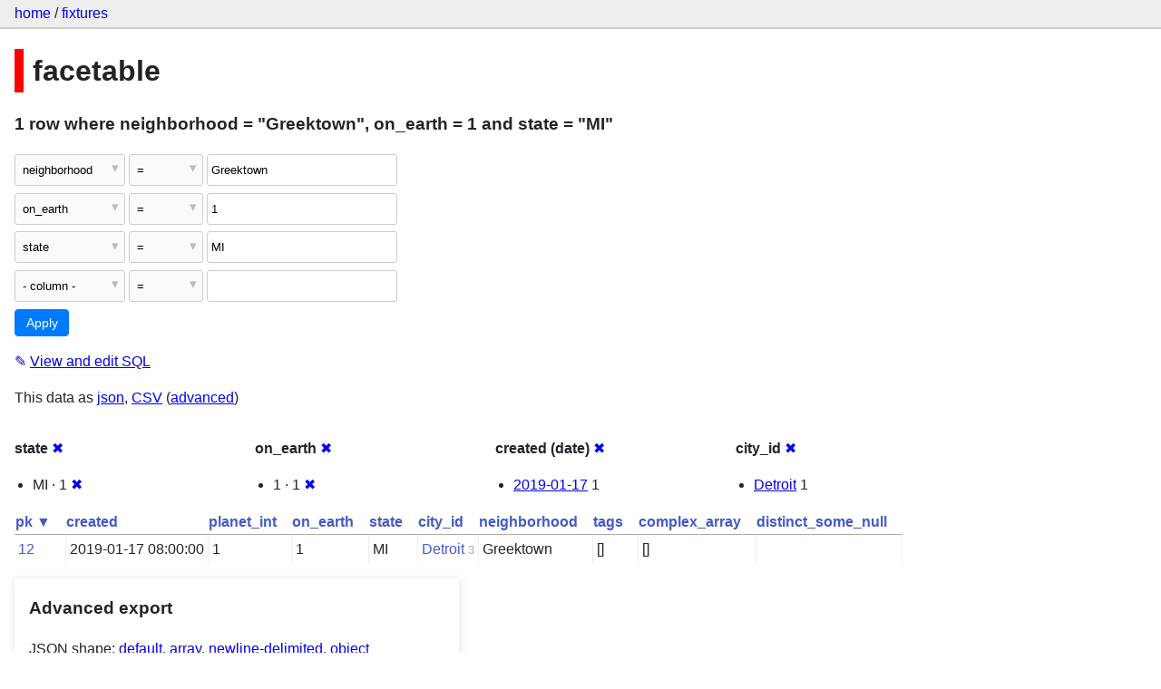

--- FILE ---
content_type: text/html; charset=utf-8
request_url: https://datasette-public.vercel.app/fixtures/facetable?_facet=city_id&_facet=state&_facet=on_earth&neighborhood=Greektown&state=MI&on_earth=1&_facet_date=created
body_size: 3216
content:
<!DOCTYPE html>
<html>
<head>
    <title>fixtures: facetable: 1 row
    where where neighborhood = &#34;Greektown&#34;, on_earth = 1 and state = &#34;MI&#34;</title>
    <link rel="stylesheet" href="/-/static/app.css?4434ab">
    <meta name="viewport" content="width=device-width, initial-scale=1, shrink-to-fit=no">




<style>
@media only screen and (max-width: 576px) {

    .rows-and-columns td:nth-of-type(1):before { content: "pk"; }

    .rows-and-columns td:nth-of-type(2):before { content: "created"; }

    .rows-and-columns td:nth-of-type(3):before { content: "planet_int"; }

    .rows-and-columns td:nth-of-type(4):before { content: "on_earth"; }

    .rows-and-columns td:nth-of-type(5):before { content: "state"; }

    .rows-and-columns td:nth-of-type(6):before { content: "city_id"; }

    .rows-and-columns td:nth-of-type(7):before { content: "neighborhood"; }

    .rows-and-columns td:nth-of-type(8):before { content: "tags"; }

    .rows-and-columns td:nth-of-type(9):before { content: "complex_array"; }

    .rows-and-columns td:nth-of-type(10):before { content: "distinct_some_null"; }

}
</style>

</head>
<body class="table db-fixtures table-facetable">

<nav class="hd">
    <p class="crumbs">
        <a href="/">home</a> /
        <a href="/fixtures">fixtures</a>
    </p>
    
</nav>

<div class="bd">


<h1 style="padding-left: 10px; border-left: 10px solid #ff0000">facetable</h1>





    <h3>1 row
        where neighborhood = &#34;Greektown&#34;, on_earth = 1 and state = &#34;MI&#34;
    </h3>


<form class="filters" action="/fixtures/facetable" method="get">
    
    
        <div class="filter-row">
            <div class="select-wrapper">
                <select name="_filter_column_1">
                    <option value="">- remove filter -</option>
                    
                          <option>pk</option>
                    
                          <option>created</option>
                    
                          <option>planet_int</option>
                    
                          <option>on_earth</option>
                    
                          <option>state</option>
                    
                          <option>city_id</option>
                    
                          <option selected>neighborhood</option>
                    
                          <option>tags</option>
                    
                          <option>complex_array</option>
                    
                          <option>distinct_some_null</option>
                    
                </select>
            </div><div class="select-wrapper filter-op">
                <select name="_filter_op_1">
                    
                        <option value="exact" selected>=</option>
                    
                        <option value="not">!=</option>
                    
                        <option value="contains">contains</option>
                    
                        <option value="endswith">ends with</option>
                    
                        <option value="startswith">starts with</option>
                    
                        <option value="gt">&gt;</option>
                    
                        <option value="gte">≥</option>
                    
                        <option value="lt">&lt;</option>
                    
                        <option value="lte">≤</option>
                    
                        <option value="like">like</option>
                    
                        <option value="glob">glob</option>
                    
                        <option value="in">in</option>
                    
                        <option value="notin">not in</option>
                    
                        <option value="arraycontains">array contains</option>
                    
                        <option value="date">date</option>
                    
                        <option value="isnull__1">is null</option>
                    
                        <option value="notnull__1">is not null</option>
                    
                        <option value="isblank__1">is blank</option>
                    
                        <option value="notblank__1">is not blank</option>
                    
                </select>
            </div><input type="text" name="_filter_value_1" class="filter-value" value="Greektown">
        </div>
    
        <div class="filter-row">
            <div class="select-wrapper">
                <select name="_filter_column_2">
                    <option value="">- remove filter -</option>
                    
                          <option>pk</option>
                    
                          <option>created</option>
                    
                          <option>planet_int</option>
                    
                          <option selected>on_earth</option>
                    
                          <option>state</option>
                    
                          <option>city_id</option>
                    
                          <option>neighborhood</option>
                    
                          <option>tags</option>
                    
                          <option>complex_array</option>
                    
                          <option>distinct_some_null</option>
                    
                </select>
            </div><div class="select-wrapper filter-op">
                <select name="_filter_op_2">
                    
                        <option value="exact" selected>=</option>
                    
                        <option value="not">!=</option>
                    
                        <option value="contains">contains</option>
                    
                        <option value="endswith">ends with</option>
                    
                        <option value="startswith">starts with</option>
                    
                        <option value="gt">&gt;</option>
                    
                        <option value="gte">≥</option>
                    
                        <option value="lt">&lt;</option>
                    
                        <option value="lte">≤</option>
                    
                        <option value="like">like</option>
                    
                        <option value="glob">glob</option>
                    
                        <option value="in">in</option>
                    
                        <option value="notin">not in</option>
                    
                        <option value="arraycontains">array contains</option>
                    
                        <option value="date">date</option>
                    
                        <option value="isnull__1">is null</option>
                    
                        <option value="notnull__1">is not null</option>
                    
                        <option value="isblank__1">is blank</option>
                    
                        <option value="notblank__1">is not blank</option>
                    
                </select>
            </div><input type="text" name="_filter_value_2" class="filter-value" value="1">
        </div>
    
        <div class="filter-row">
            <div class="select-wrapper">
                <select name="_filter_column_3">
                    <option value="">- remove filter -</option>
                    
                          <option>pk</option>
                    
                          <option>created</option>
                    
                          <option>planet_int</option>
                    
                          <option>on_earth</option>
                    
                          <option selected>state</option>
                    
                          <option>city_id</option>
                    
                          <option>neighborhood</option>
                    
                          <option>tags</option>
                    
                          <option>complex_array</option>
                    
                          <option>distinct_some_null</option>
                    
                </select>
            </div><div class="select-wrapper filter-op">
                <select name="_filter_op_3">
                    
                        <option value="exact" selected>=</option>
                    
                        <option value="not">!=</option>
                    
                        <option value="contains">contains</option>
                    
                        <option value="endswith">ends with</option>
                    
                        <option value="startswith">starts with</option>
                    
                        <option value="gt">&gt;</option>
                    
                        <option value="gte">≥</option>
                    
                        <option value="lt">&lt;</option>
                    
                        <option value="lte">≤</option>
                    
                        <option value="like">like</option>
                    
                        <option value="glob">glob</option>
                    
                        <option value="in">in</option>
                    
                        <option value="notin">not in</option>
                    
                        <option value="arraycontains">array contains</option>
                    
                        <option value="date">date</option>
                    
                        <option value="isnull__1">is null</option>
                    
                        <option value="notnull__1">is not null</option>
                    
                        <option value="isblank__1">is blank</option>
                    
                        <option value="notblank__1">is not blank</option>
                    
                </select>
            </div><input type="text" name="_filter_value_3" class="filter-value" value="MI">
        </div>
    
    <div class="filter-row">
        <div class="select-wrapper">
            <select name="_filter_column">
                <option value="">- column -</option>
                
                      <option>pk</option>
                
                      <option>created</option>
                
                      <option>planet_int</option>
                
                      <option>on_earth</option>
                
                      <option>state</option>
                
                      <option>city_id</option>
                
                      <option>neighborhood</option>
                
                      <option>tags</option>
                
                      <option>complex_array</option>
                
                      <option>distinct_some_null</option>
                
            </select>
        </div><div class="select-wrapper filter-op">
            <select name="_filter_op">
                
                    <option value="exact">=</option>
                
                    <option value="not">!=</option>
                
                    <option value="contains">contains</option>
                
                    <option value="endswith">ends with</option>
                
                    <option value="startswith">starts with</option>
                
                    <option value="gt">&gt;</option>
                
                    <option value="gte">≥</option>
                
                    <option value="lt">&lt;</option>
                
                    <option value="lte">≤</option>
                
                    <option value="like">like</option>
                
                    <option value="glob">glob</option>
                
                    <option value="in">in</option>
                
                    <option value="notin">not in</option>
                
                    <option value="arraycontains">array contains</option>
                
                    <option value="date">date</option>
                
                    <option value="isnull__1">is null</option>
                
                    <option value="notnull__1">is not null</option>
                
                    <option value="isblank__1">is blank</option>
                
                    <option value="notblank__1">is not blank</option>
                
            </select>
        </div><input type="text" name="_filter_value" class="filter-value">
    </div>
    <div class="filter-row">
        
            <div class="select-wrapper small-screen-only">
                <select name="_sort" id="sort_by">
                    <option value="">Sort...</option>
                    
                        
                            <option value="pk" selected>Sort by pk</option>
                        
                    
                        
                            <option value="created">Sort by created</option>
                        
                    
                        
                            <option value="planet_int">Sort by planet_int</option>
                        
                    
                        
                            <option value="on_earth">Sort by on_earth</option>
                        
                    
                        
                            <option value="state">Sort by state</option>
                        
                    
                        
                            <option value="city_id">Sort by city_id</option>
                        
                    
                        
                            <option value="neighborhood">Sort by neighborhood</option>
                        
                    
                        
                            <option value="tags">Sort by tags</option>
                        
                    
                        
                            <option value="complex_array">Sort by complex_array</option>
                        
                    
                        
                            <option value="distinct_some_null">Sort by distinct_some_null</option>
                        
                    
                </select>
            </div>
            <label class="sort_by_desc small-screen-only"><input type="checkbox" name="_sort_by_desc"> descending</label>
        
        
            <input type="hidden" name="_facet" value="state">
        
            <input type="hidden" name="_facet" value="on_earth">
        
            <input type="hidden" name="_facet" value="created">
        
            <input type="hidden" name="_facet" value="city_id">
        
        
        <input type="submit" value="Apply">
    </div>
</form>




    <p><a class="not-underlined" title="select pk, created, planet_int, on_earth, state, city_id, neighborhood, tags, complex_array, distinct_some_null from facetable where &#34;neighborhood&#34; = :p0 and &#34;on_earth&#34; = :p1 and &#34;state&#34; = :p2 order by pk limit 101" href="/fixtures?sql=select+pk%2C+created%2C+planet_int%2C+on_earth%2C+state%2C+city_id%2C+neighborhood%2C+tags%2C+complex_array%2C+distinct_some_null+from+facetable+where+%22neighborhood%22+%3D+%3Ap0+and+%22on_earth%22+%3D+%3Ap1+and+%22state%22+%3D+%3Ap2+order+by+pk+limit+101&amp;p0=Greektown&p1=1&p2=MI">&#x270e; <span class="underlined">View and edit SQL</span></a></p>


<p class="export-links">This data as <a href="/fixtures/facetable.json?_facet=city_id&amp;_facet=state&amp;_facet=on_earth&amp;neighborhood=Greektown&amp;state=MI&amp;on_earth=1&amp;_facet_date=created&amp;_labels=on">json</a>, <a href="/fixtures/facetable.csv?_facet=city_id&amp;_facet=state&amp;_facet=on_earth&amp;neighborhood=Greektown&amp;state=MI&amp;on_earth=1&amp;_facet_date=created&amp;_labels=on&amp;_size=max">CSV</a> (<a href="#export">advanced</a>)</p>






    <div class="facet-results">
        
            <div class="facet-info facet-fixtures-facetable-state" id="facet-state">
                <p class="facet-info-name">
                    <strong>state</strong>
                    
                        <a href="/fixtures/facetable?_facet=city_id&amp;_facet=on_earth&amp;neighborhood=Greektown&amp;state=MI&amp;on_earth=1&amp;_facet_date=created" class="cross">&#x2716;</a>
                    
                </p>
                <ul>
                    
                        
                            <li>MI &middot; 1 <a href="https://datasette-public.vercel.app/fixtures/facetable?_facet=city_id&amp;_facet=state&amp;_facet=on_earth&amp;neighborhood=Greektown&amp;on_earth=1&amp;_facet_date=created" class="cross">&#x2716;</a></li>
                        
                    
                    
                </ul>
            </div>
        
            <div class="facet-info facet-fixtures-facetable-on_earth" id="facet-on_earth">
                <p class="facet-info-name">
                    <strong>on_earth</strong>
                    
                        <a href="/fixtures/facetable?_facet=city_id&amp;_facet=state&amp;neighborhood=Greektown&amp;state=MI&amp;on_earth=1&amp;_facet_date=created" class="cross">&#x2716;</a>
                    
                </p>
                <ul>
                    
                        
                            <li>1 &middot; 1 <a href="https://datasette-public.vercel.app/fixtures/facetable?_facet=city_id&amp;_facet=state&amp;_facet=on_earth&amp;neighborhood=Greektown&amp;state=MI&amp;_facet_date=created" class="cross">&#x2716;</a></li>
                        
                    
                    
                </ul>
            </div>
        
            <div class="facet-info facet-fixtures-facetable-created" id="facet-created">
                <p class="facet-info-name">
                    <strong>created (date)</strong>
                    
                        <a href="/fixtures/facetable?_facet=city_id&amp;_facet=state&amp;_facet=on_earth&amp;neighborhood=Greektown&amp;state=MI&amp;on_earth=1" class="cross">&#x2716;</a>
                    
                </p>
                <ul>
                    
                        
                            <li><a href="https://datasette-public.vercel.app/fixtures/facetable?_facet=city_id&amp;_facet=state&amp;_facet=on_earth&amp;neighborhood=Greektown&amp;state=MI&amp;on_earth=1&amp;_facet_date=created&amp;created__date=2019-01-17">2019-01-17</a> 1</li>
                        
                    
                    
                </ul>
            </div>
        
            <div class="facet-info facet-fixtures-facetable-city_id" id="facet-city_id">
                <p class="facet-info-name">
                    <strong>city_id</strong>
                    
                        <a href="/fixtures/facetable?_facet=state&amp;_facet=on_earth&amp;neighborhood=Greektown&amp;state=MI&amp;on_earth=1&amp;_facet_date=created" class="cross">&#x2716;</a>
                    
                </p>
                <ul>
                    
                        
                            <li><a href="https://datasette-public.vercel.app/fixtures/facetable?_facet=city_id&amp;_facet=state&amp;_facet=on_earth&amp;neighborhood=Greektown&amp;state=MI&amp;on_earth=1&amp;_facet_date=created&amp;city_id=3">Detroit</a> 1</li>
                        
                    
                    
                </ul>
            </div>
        
    </div>



    <table class="rows-and-columns">
        <thead>
            <tr>
                
                    <th class="col-pk" scope="col">
                        
                            
                                <a href="/fixtures/facetable?_facet=city_id&amp;_facet=state&amp;_facet=on_earth&amp;neighborhood=Greektown&amp;state=MI&amp;on_earth=1&amp;_facet_date=created&amp;_sort_desc=pk" rel="nofollow">pk&nbsp;▼</a>
                            
                        
                    </th>
                
                    <th class="col-created" scope="col">
                        
                            
                                <a href="/fixtures/facetable?_facet=city_id&amp;_facet=state&amp;_facet=on_earth&amp;neighborhood=Greektown&amp;state=MI&amp;on_earth=1&amp;_facet_date=created&amp;_sort=created" rel="nofollow">created</a>
                            
                        
                    </th>
                
                    <th class="col-planet_int" scope="col">
                        
                            
                                <a href="/fixtures/facetable?_facet=city_id&amp;_facet=state&amp;_facet=on_earth&amp;neighborhood=Greektown&amp;state=MI&amp;on_earth=1&amp;_facet_date=created&amp;_sort=planet_int" rel="nofollow">planet_int</a>
                            
                        
                    </th>
                
                    <th class="col-on_earth" scope="col">
                        
                            
                                <a href="/fixtures/facetable?_facet=city_id&amp;_facet=state&amp;_facet=on_earth&amp;neighborhood=Greektown&amp;state=MI&amp;on_earth=1&amp;_facet_date=created&amp;_sort=on_earth" rel="nofollow">on_earth</a>
                            
                        
                    </th>
                
                    <th class="col-state" scope="col">
                        
                            
                                <a href="/fixtures/facetable?_facet=city_id&amp;_facet=state&amp;_facet=on_earth&amp;neighborhood=Greektown&amp;state=MI&amp;on_earth=1&amp;_facet_date=created&amp;_sort=state" rel="nofollow">state</a>
                            
                        
                    </th>
                
                    <th class="col-city_id" scope="col">
                        
                            
                                <a href="/fixtures/facetable?_facet=city_id&amp;_facet=state&amp;_facet=on_earth&amp;neighborhood=Greektown&amp;state=MI&amp;on_earth=1&amp;_facet_date=created&amp;_sort=city_id" rel="nofollow">city_id</a>
                            
                        
                    </th>
                
                    <th class="col-neighborhood" scope="col">
                        
                            
                                <a href="/fixtures/facetable?_facet=city_id&amp;_facet=state&amp;_facet=on_earth&amp;neighborhood=Greektown&amp;state=MI&amp;on_earth=1&amp;_facet_date=created&amp;_sort=neighborhood" rel="nofollow">neighborhood</a>
                            
                        
                    </th>
                
                    <th class="col-tags" scope="col">
                        
                            
                                <a href="/fixtures/facetable?_facet=city_id&amp;_facet=state&amp;_facet=on_earth&amp;neighborhood=Greektown&amp;state=MI&amp;on_earth=1&amp;_facet_date=created&amp;_sort=tags" rel="nofollow">tags</a>
                            
                        
                    </th>
                
                    <th class="col-complex_array" scope="col">
                        
                            
                                <a href="/fixtures/facetable?_facet=city_id&amp;_facet=state&amp;_facet=on_earth&amp;neighborhood=Greektown&amp;state=MI&amp;on_earth=1&amp;_facet_date=created&amp;_sort=complex_array" rel="nofollow">complex_array</a>
                            
                        
                    </th>
                
                    <th class="col-distinct_some_null" scope="col">
                        
                            
                                <a href="/fixtures/facetable?_facet=city_id&amp;_facet=state&amp;_facet=on_earth&amp;neighborhood=Greektown&amp;state=MI&amp;on_earth=1&amp;_facet_date=created&amp;_sort=distinct_some_null" rel="nofollow">distinct_some_null</a>
                            
                        
                    </th>
                
            </tr>
        </thead>
        <tbody>
        
            <tr>
                
                    <td class="col-pk"><a href="/fixtures/facetable/12">12</a></td>
                
                    <td class="col-created">2019-01-17 08:00:00</td>
                
                    <td class="col-planet_int">1</td>
                
                    <td class="col-on_earth">1</td>
                
                    <td class="col-state">MI</td>
                
                    <td class="col-city_id"><a href="/fixtures/facet_cities/3">Detroit</a>&nbsp;<em>3</em></td>
                
                    <td class="col-neighborhood">Greektown</td>
                
                    <td class="col-tags">[]</td>
                
                    <td class="col-complex_array">[]</td>
                
                    <td class="col-distinct_some_null">&nbsp;</td>
                
            </tr>
        
        </tbody>
    </table>





    <div id="export" class="advanced-export">
        <h3>Advanced export</h3>
        <p>JSON shape:
            <a href="/fixtures/facetable.json?_facet=city_id&amp;_facet=state&amp;_facet=on_earth&amp;neighborhood=Greektown&amp;state=MI&amp;on_earth=1&amp;_facet_date=created&amp;_labels=on">default</a>,
            <a href="/fixtures/facetable.json?_facet=city_id&amp;_facet=state&amp;_facet=on_earth&amp;neighborhood=Greektown&amp;state=MI&amp;on_earth=1&amp;_facet_date=created&amp;_labels=on&amp;_shape=array">array</a>,
            <a href="/fixtures/facetable.json?_facet=city_id&amp;_facet=state&amp;_facet=on_earth&amp;neighborhood=Greektown&amp;state=MI&amp;on_earth=1&amp;_facet_date=created&amp;_labels=on&amp;_shape=array&amp;_nl=on">newline-delimited</a>,
                <a href="/fixtures/facetable.json?_facet=city_id&amp;_facet=state&amp;_facet=on_earth&amp;neighborhood=Greektown&amp;state=MI&amp;on_earth=1&amp;_facet_date=created&amp;_labels=on&amp;_shape=object">object</a>
            
        </p>
        <form action="/fixtures/facetable.csv" method="get">
            <p>
                CSV options:
                <label><input type="checkbox" name="_dl"> download file</label>
                <label><input type="checkbox" name="_labels" checked> expand labels</label>
                
                <input type="submit" value="Export CSV">
                
                    <input type="hidden" name="neighborhood" value="Greektown">
                
                    <input type="hidden" name="state" value="MI">
                
                    <input type="hidden" name="on_earth" value="1">
                
                    <input type="hidden" name="_facet_date" value="created">
                
                    <input type="hidden" name="_size" value="max">
                
            </p>
        </form>
    </div>



    <pre class="wrapped-sql">CREATE TABLE facetable (
    pk integer primary key,
    created text,
    planet_int integer,
    on_earth integer,
    state text,
    city_id integer,
    neighborhood text,
    tags text,
    complex_array text,
    distinct_some_null,
    FOREIGN KEY (&#34;city_id&#34;) REFERENCES [facet_cities](id)
);</pre>





</div>

<div class="ft">Powered by <a href="https://github.com/simonw/datasette" title="Datasette v0.39">Datasette</a>
&middot; Query took 27.389ms

    
    
    
</div>




</body>
</html>